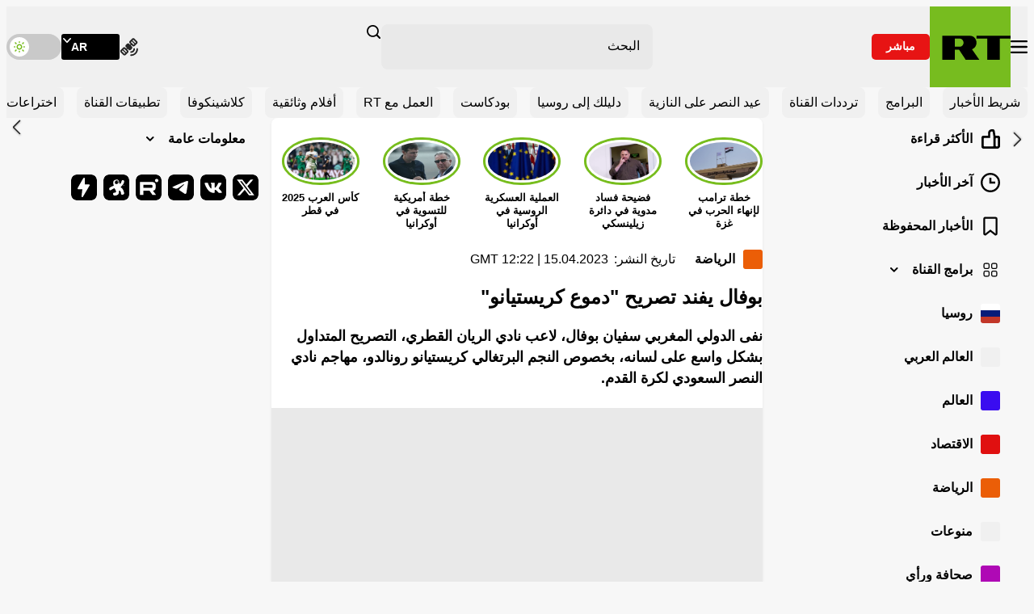

--- FILE ---
content_type: image/svg+xml
request_url: https://ar.russiatoday.com/static/projects/assets/img/zap.svg
body_size: -194
content:
<svg height="32" viewBox="0 0 32 32" width="32" xmlns="http://www.w3.org/2000/svg"><g fill="none"><rect fill="#000" height="32" opacity="0" rx="7" width="32"/><path d="m17.0377709 12.2509858v-7.30400002c.036-.18-.032-.608-.592-.87066667-.488-.22933333-1.02.11066667-1.18.32933333-2.4333334 3.88933334-6.97733337 12.06799996-7.1546667 12.47999996-.22533334.5186667-.072.8413334.14133333 1.08.15866667.1786667.53733333.2853334.74.2853334h4.93999997l-1.0533333 8.9333333c.0133333.2066667.1866667.6533333.752.7893333.5666667.1346667.956-.2733333 1.08-.4933333l8.076-13.6666667c.1173333-.18.36-.6586666.1013333-1.08-.2009846-.3177786-.5578449-.5023264-.9333333-.4826666z" fill="#fff"/></g></svg>

--- FILE ---
content_type: image/svg+xml
request_url: https://ar.russiatoday.com/static/projects/assets/img/icon-search.svg
body_size: -152
content:
<svg fill="none" height="18" viewBox="0 0 19 18" width="19" xmlns="http://www.w3.org/2000/svg"><path clip-rule="evenodd" d="m7.87222 13.839c-3.30249 0-5.97748-2.675-5.97748-5.97214 0-3.2971 2.67499-5.97212 5.97748-5.97212 3.30248 0 5.97748 2.67502 5.97748 5.97212 0 1.50194-.5551 2.87474-1.4717 3.92444-.1151.054-.2232.1287-.3187.2242-.0963.0962-.1712.2059-.2248.323-1.0546.9336-2.44194 1.5005-3.96228 1.5005zm4.72068.3239c-1.3152.9864-2.94967 1.5708-4.72068 1.5708-4.34771 0-7.87222-3.5221-7.87222-7.86684 0-4.34475 3.52451-7.86686 7.87222-7.86686 4.34768 0 7.87218 3.52211 7.87218 7.86686 0 1.75888-.5776 3.38294-1.5536 4.69304l3.4784 3.5001c.1648.1647.2681.3703.3088.5861.0742.3585-.028.7461-.3062 1.0241-.4398.4396-1.153.4385-1.5916-.0023z" fill="currentColor" fill-rule="evenodd"/></svg>
